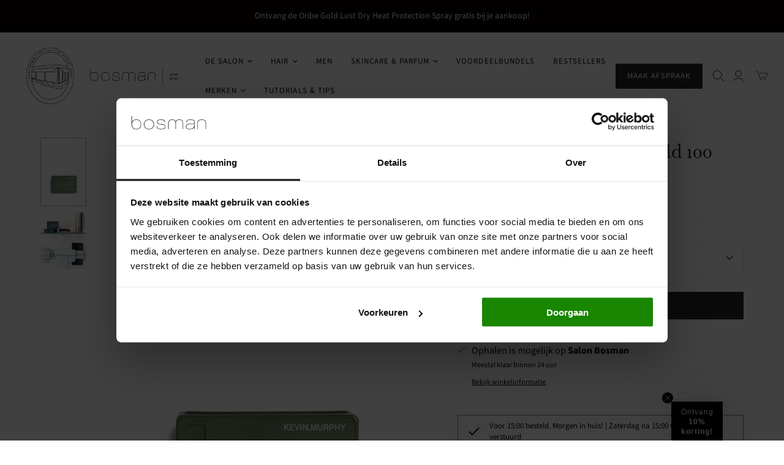

--- FILE ---
content_type: text/css
request_url: https://www.salonbosman.shop/cdn/shop/t/41/assets/section-popup.css?v=177594293099530446551768315912
body_size: -312
content:
.popup{position:fixed;max-width:500px;width:100%;top:50%;left:50%;transform:translate(-50%,-50%);padding:24px 30px 30px;background:#fff;z-index:9999;text-align:center;box-shadow:0 1px 4px #0000004d;visibility:hidden;opacity:0;transition:all .5s var(--drawer-transition-timing)}.popup .newsletter h2{margin-top:10px}.popup img{padding-top:10px;width:100%}@media screen and (max-width: 768px){.popup{max-width:97%}}.popup .close{padding:10px;position:absolute;right:10px;top:0;cursor:pointer}.popup.show{transform:translate(-50%,-50%);opacity:1;visibility:visible}.popup--age-verification .button{margin-top:25px}.popup .age-error{padding-top:20px;color:#cf0000}.popup .form-group{display:flex;justify-content:center;margin-top:10px;padding-right:55px}.popup .form-group label{min-width:130px;text-align:right;margin-right:10px}.popup .form-group select{min-width:150px}
/*# sourceMappingURL=/cdn/shop/t/41/assets/section-popup.css.map?v=177594293099530446551768315912 */


--- FILE ---
content_type: application/x-javascript
request_url: https://app.cart-bot.net/public/status/shop/salon-bosman.myshopify.com.js?1769912439
body_size: -323
content:
var giftbee_settings_updated='1768849723c';